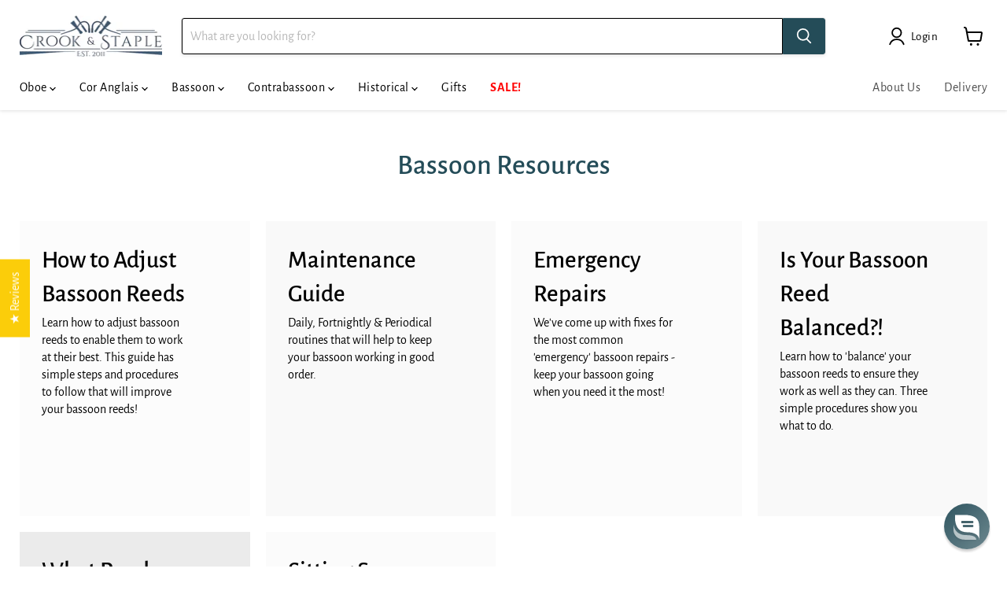

--- FILE ---
content_type: application/x-javascript
request_url: https://app.sealsubscriptions.com/shopify/public/status/shop/crookandstaple.myshopify.com.js?1769608894
body_size: -154
content:
var sealsubscriptions_settings_updated='1768655899c';